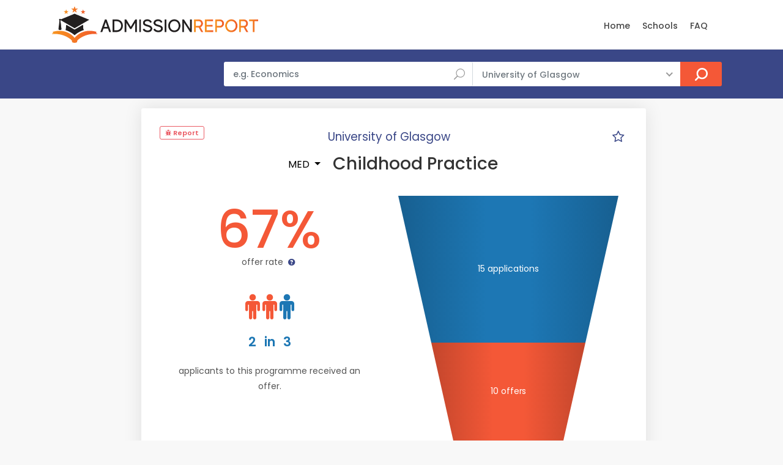

--- FILE ---
content_type: text/html; charset=UTF-8
request_url: https://www.admissionreport.com/university-of-glasgow/med-childhood-practice
body_size: 8728
content:
<!DOCTYPE html>
<html lang="en">

<head>
    <script>
        (function(_,e,rr,s){_errs=[s];var c=_.onerror;_.onerror=function(){var a=arguments;_errs.push(a);
            c&&c.apply(this,a)};var b=function(){var c=e.createElement(rr),b=e.getElementsByTagName(rr)[0];
            c.src="//beacon.errorception.com/"+s+".js";c.async=!0;b.parentNode.insertBefore(c,b)};
            _.addEventListener?_.addEventListener("load",b,!1):_.attachEvent("onload",b)})
        (window,document,"script","5ed3ed2d9cf1e33d7913b116");
    </script>

    <!-- Global site tag (gtag.js) - Google Analytics -->
    <script async src="https://www.googletagmanager.com/gtag/js?id=G-LZ693D4G1E"></script>
    <script>
  	window.dataLayer = window.dataLayer || [];
  	function gtag(){dataLayer.push(arguments);}
 	gtag('js', new Date());
 	gtag('config', 'G-LZ693D4G1E');
    </script>

    
    <meta charset="utf-8">
    <meta http-equiv="X-UA-Compatible" content="IE=edge">
    <meta name="viewport" content="width=device-width, initial-scale=1, shrink-to-fit=no">
    <meta name="description" content="🎓 University of Glasgow acceptance rates and statistics for MEd Childhood Practice ✓ for the year 2019/20.">
    <meta name="keywords" content="Glasgow acceptance rate, MEd Childhood Practice acceptance rate, graduate program, graduate admissions, masters, phd">
    <meta name="author" content="Grahame Evans">
    <meta name="google-site-verification" content="VH2O-JfpnRuX41TwRxGJNWH8Ws9goP6n_S5XEosgx2U" />
    <meta property="og:url" content="https://www.admissionreport.com/university-of-glasgow/med-childhood-practice" />
    <meta property="og:title" content="Glasgow&#039;s acceptance rate for MEd Childhood Practice" />
    <meta property="og:site_name" content="AdmissionReport.com" />

    <title>Glasgow&#039;s acceptance rate for MEd Childhood Practice</title>

    <!-- Favicons-->
    <link rel="shortcut icon" href="/favicon.png" type="image/png">
    <link rel="apple-touch-icon" href="/apple-touch-icon.png">

    <!-- WEB FONTS -->
    <link rel="preload" href="/css/icon_fonts/font/ElegantIcons.woff" as="font" type="font/woff2" crossorigin="anonymous">
    <link rel="preload" href="/css/icon_fonts/font/fontello.woff?32974303" as="font" type="font/woff2" crossorigin="anonymous">
    <link rel="preload" href="/css/icon_fonts/font/themify.ttf?-fvbane" as="font" type="font/woff2" crossorigin="anonymous">
    <link rel="preload" href="/css/icon_fonts/font/Pe-icon-7-stroke.woff?d7yf1v" as="font" type="font/woff2" crossorigin="anonymous">

    <!-- BASE CSS -->
    <link href="/css/bootstrap.min.css" rel="stylesheet">
    <link href="/css/style.css" rel="stylesheet">

            <link href="/css/blog.css" rel="stylesheet">
    
    <!-- YOUR CUSTOM CSS -->
    <link href="/css/custom.css" rel="stylesheet">

    
    <!-- Modernizr -->
    <script src="/js/modernizr.js"></script>

        <style type="text/css">
        header { z-index: 99 !important; }
    </style>
    
            <script data-cfasync="false">window.nitroAds=window.nitroAds||{createAd:function(){return new Promise(e=>{window.nitroAds.queue.push(["createAd",arguments,e])})},addUserToken:function(){window.nitroAds.queue.push(["addUserToken",arguments])},queue:[]};</script>
        <script data-cfasync="false" async src="https://s.nitropay.com/ads-1654.js"></script>
    </head>

<body>

<div class="modal fade" id="exampleModal" tabindex="-1" role="dialog" aria-labelledby="exampleModalLabel" aria-hidden="true">
    <div class="modal-dialog modal-dialog-centered" role="document">
        <div class="modal-content">
            <form action="/report-issue" method="post">
                <input type="hidden" name="url" />

                <div class="modal-header">
                    <h5 class="modal-title" id="exampleModalLabel" style="margin-top:0">Report a problem</h5>
                    <button type="button" class="close" data-dismiss="modal" aria-label="Close">
                        <span aria-hidden="true">&times;</span>
                    </button>
                </div>
                <div class="modal-body">
                    <div class="alert alert-success">
                        <h4 class="alert-heading">Submitted!</h4>
                        <p>Thank you, your report has been submitted. We will deal with the issue as soon as possible. If you have any other questions, please send an email to <a href="/cdn-cgi/l/email-protection#17747879637674635776737a7e64647e78796572677865633974787a"><span class="__cf_email__" data-cfemail="6d0e0203190c0e192d0c0900041e1e0402031f081d021f19430e0200">[email&#160;protected]</span></a>.</p>
                    </div>

                    <div class="form-group">
                        <label for="exampleFormControlTextarea1">Describe the issue</label>
                        <br/><small>Include your email address if you wish to receive an answer.</small>
                        <textarea class="form-control" name="message" id="exampleFormControlTextarea1" rows="6"></textarea>
                    </div>
                </div>
                <div class="modal-footer">
                    <button type="submit" class="btn btn-primary">Send</button>
                </div>
            </form>
        </div>
    </div>
</div>

<div id="page">

<header class="header_in">
    <div class="container">
        <div class="row">
            <div class="col-lg-3 col-12">
                <div id="logo">
                    <a href="/">
                        <img src="/images/logo.png" height="60" alt="" class="logo_sticky">
                    </a>
                </div>
            </div>
            <div class="col-lg-9 col-12">
                <ul id="top_menu">

                </ul>

                <nav id="menu" class="main-menu" style="padding-top:13px">
    <ul>
        <li><span><a href="/">Home</a></span></li>
        <!--<li><span><a href="/personal-statement-editor" style="color: red">Essay Editor (NEW)</a></span></li>-->
        <!--<li><span><a href="/subjects">Subjects</a></span></li>-->
        <li><span><a href="/schools">Schools</a></span></li>
        <li><span><a href="/frequently-asked-questions">FAQ</a></span></li>
        <!--<li><span><a href="/request-admission-statistics">Request Data</a></span></li>-->
        <!-- <li><span><a href="/articles">Articles</a></span></li>-->
            </ul>
</nav>
            </div>
        </div>
        <!-- /row -->
    </div>
    <!-- /container -->
</header>
<!-- /header -->

<main>
    <div id="atf_wide"></div>        <div id="results">
        <div class="container">
            <div class="row">
                <div class="col-lg-3 d-none d-lg-block">
                </div>
                <div class="col-lg-9 col-md-12">
                    <form action="/search" class="topSearchForm" method="get">
    <div class="row no-gutters custom-search-input-2 inner">
            <div class="col-lg-6">
                <div class="form-group">
                    <input class="form-control" type="text" name="q" placeholder="e.g. Economics" value="">
                    <i class="icon_search"></i>
                </div>
            </div>
            <div class="col-lg-5">
                <select class="wide"  name="school">
                    <option value="any">All Schools</option>
                                                                    <option value="266"
                            >
                            Brunel University London                        </option>
                                                                                                                    <option value="4"
                            >
                            Imperial College London                        </option>
                                                                    <option value="7"
                            >
                            King's College London                        </option>
                                                                    <option value="10"
                            >
                            London School of Economics                        </option>
                                                                    <option value="3"
                            >
                            University College London                        </option>
                                                                    <option value="275"
                            >
                            University of Bath                        </option>
                                                                                            <option value="1"
                            >
                            University of Cambridge                        </option>
                                                                    <option value="229"
                            >
                            University of Cardiff                        </option>
                                                                    <option value="88"
                            >
                            University of Durham                         </option>
                                                                    <option value="5"
                            >
                            University of Edinburgh                        </option>
                                                                    <option value="185"
                            >
                            University of Exeter                        </option>
                                                                    <option value="129"
                            selected="selected">
                            University of Glasgow                        </option>
                                                                    <option value="169"
                            >
                            University of Leeds                        </option>
                                                                    <option value="167"
                            >
                            University of Liverpool                        </option>
                                                                    <option value="6"
                            >
                            University of Manchester                        </option>
                                                                    <option value="177"
                            >
                            University of Nottingham                        </option>
                                                                    <option value="2"
                            >
                            University of Oxford                        </option>
                                                                                            <option value="104"
                            >
                            University of St Andrews                        </option>
                                                                    <option value="211"
                            >
                            University of Warwick                        </option>
                                    </select>
            </div>
            <div class="col-lg-1">
                <input type="submit" value="Search">
            </div>
    </div>
</form>                </div>
            </div>
            <!-- /row -->
        </div>
        <!-- /container -->
    </div>
    <!-- /results -->
    
    <div id="atf_wide_2"></div>    <div class="row">
        <aside id="left-sidebar" class="col-xl-2 d-none d-xl-block">
            <div style="height:100%"  id="atf_sidebar"></div>            <div id="btf_sidebar"></div>        </aside>

        <div class="col-xl-8 col-lg-9 col-md-12" style="padding-right: 0">

                        <div class="container d-none d-xl-none" id="mobile-comparison" style="margin-top:16px;padding-right:8px;margin-right:8px">
                <div class="singlepost p-0 mt-0 mb-0">
                    <div class="card">
                        <div class="card-header" role="tab">
                            <h5 class="mb-0 mt-0">
                                <a class="collapsed" data-toggle="collapse" href="#collapseThree_payment" aria-expanded="true">
                                    <i class="indicator ti-minus"></i>
                                    <i class="indicator ti-plus"></i>
                                    Your Programmes
                                </a>
                            </h5>
                        </div>
                        <div id="collapseThree_payment" class="collapse collapsed" role="tabpanel" style="">
                            <div class="card-body comparisonCt"></div>
                        </div>
                    </div>
                </div>
            </div>
            
<div class="container programWrapperWrapper" style="margin-top:16px;padding-right:8px;margin-right:8px">
    <div class="singlepost programWrapper">
        
<div class="row">
    <div class="col-6 col-lg-3">
        <div class="sourceCt sources" style="margin-top:0">
    <span class="loc_closed">
        <a href="" class="reportProblem" style="color:#eb5c65" data-toggle="modal" data-target="#exampleModal" data-backdrop="static" data-keyboard="false">
            <i class="fa fa-bug"></i>

            Report
        </a>
    </span>
</div>
    </div>

    <div class="col-6 d-xl-none p-0">
        <div style="text-align:right">
            <div style="width:32px;height:32px;display:inline-block;border-radius: 8px;text-align:center">
    <a href="#" title="Mark as Favourite" class="starProgram" data-id="11719">
        <i class="icon-star-empty emptyStar" style="font-size:16pt"></i>
        <i class="icon-star fullStar" style="font-size:16pt;display:none"></i>
    </a>
</div>
        </div>
    </div>

    <div class="col-lg-6" style="text-align:center">
                    <p style="font-size:14pt;display:inline;margin-top:0;padding-top:0;">
                <a href="/university-of-glasgow" style="color: #3a4787;">University of Glasgow</a>
            </p>
        
            </div>

    <div class="col-lg-3 d-none d-xl-block p-0">
        <div style="text-align:right">
            <div style="width:32px;height:32px;display:inline-block;border-radius: 8px;text-align:center">
    <a href="#" title="Mark as Favourite" class="starProgram" data-id="11719">
        <i class="icon-star-empty emptyStar" style="font-size:16pt"></i>
        <i class="icon-star fullStar" style="font-size:16pt;display:none"></i>
    </a>
</div>

            <script data-cfasync="false" src="/cdn-cgi/scripts/5c5dd728/cloudflare-static/email-decode.min.js"></script><script>
                let programs = localStorage.getItem('starred_program_ids')
                programs = programs ? programs.split(',') : []

                if (programs.includes("11719")) {
                    const empty = document.getElementsByClassName('emptyStar')

                    for (let i=0; i<empty.length; i++) {
                        empty[i].style.display = 'none';
                    }

                    const full = document.getElementsByClassName('fullStar')
                    for (let i=0; i<full.length; i++) {
                        full[i].style.display = 'inline-block';
                    }
                }
            </script>
        </div>
    </div>

    <div class="col-lg-12">
        <div class="main_title_2" style="text-align:left;margin-bottom:16px">
            <h1 style="margin:10px 0 0 0px;text-align:center">
                                    <div class="dropdown" style="display:inline">
                        <button class="btn dropdown-toggle" type="button" id="dropdownMenuButton" data-toggle="dropdown" aria-haspopup="true" aria-expanded="false">
                            MED                        </button>
                        <div class="dropdown-menu" aria-labelledby="dropdownMenuButton">
                                                            <a class="dropdown-item" href="/university-of-glasgow/pgdip-childhood-practice">PgDip</a>
                                                    </div>
                    </div>
                
                Childhood Practice
                
                            </h1>
        </div>

                                                            </div>
</div>


<div class="row">
    <div class="col-lg-6" >
        <div class="col-lg-12 col-md-12 col-sm-12 col-xs-12 offerRate">
            
<div class="rate-box">
    <h5 style="text-align:center"></h5>

    <div class="review-sidebar">
        <div class="review-box">
            <br/>

            <div class="review-total displayRate" style="font-size:64pt">
                67%            </div>

            <br/>

                            <div class="review-text">offer rate <a href="#legend"><i class="icon-question"></i></a></div>
                                    <div class="infographic infographic-odds" style="margin-top:45px">
                        <div class="icons">
                                                            <i class="fa fa-male fa-3x selected"></i>

                                                                                            <i class="fa fa-male fa-3x selected"></i>

                                                                                            <i class="fa fa-male fa-3x "></i>

                                                                                    </div>
                        <p>
                            <strong>2 <span>in</span> 3</strong>
                            applicants to this programme received an offer.                        </p>
                    </div>
                                    </div>
    </div>
</div>
        </div>
    </div>
    <div class="col-lg-6">
        <div class="funnel-ct" style="margin-top:16px"></div>
    </div>
</div>

<div class="row">
    <div class="col-lg-12">
        <p style="text-align:center;margin:50px 0 16px 0;font-style:italic;">
            Data shown above is for entry in academic year 2019/20 <a href="#dataSources">(sources)</a>.
                    </p>

        <hr/>

            </div>
</div>

<div id="btf_wide"></div>

<div class="row">
    <div class="col-lg-12">
        <hr/>
        
            </div>
</div>

<script type="text/javascript">
    STATISTICS = [{"applications":15,"interviews":null,"offers":10,"admissions":null,"enrolments":null,"average_age":null,"year":"2019-20","source_id":95,"_size":15,"acceptance_rate":0.6666666666666666}];
    LAST_STAT = {"applications":15,"interviews":null,"offers":10,"admissions":null,"enrolments":null,"average_age":null,"year":"2019-20","source_id":95,"_size":15,"acceptance_rate":0.6666666666666666};
</script>

    </div>

    <!--<div class="singlepost" style="padding-top:1px">
        <h5>Discussion</h5>

        <hr>

        <h5>Leave a comment</h5>
        <div class="row">
            <div class="col-lg-4">
                <div class="form-group">
                    <input type="text" name="name" id="name2" class="form-control" placeholder="Name">
                </div>
            </div>
            <div class="col-lg-4">
                <div class="form-group">
                    <input type="text" name="email" id="email2" class="form-control" placeholder="Email">
                </div>
            </div>
            <div class="col-lg-4">
                <div class="form-group">
                    <input type="text" name="email" id="website3" class="form-control" placeholder="Website">
                </div>
            </div>
        </div>
        <div class="form-group">
            <textarea class="form-control" name="comments" id="comments2" rows="6" placeholder="Comment"></textarea>
        </div>
        <div class="form-group">
            <button type="submit" id="submit2" class="btn_1 add_bottom_15">Submit</button>
        </div>
    </div>-->

    <div class="singlepost" style="padding-top:1px">
        
<h5 id="dataSources">Data source</h5>
<ul>
                        <li><i class="icon-info-circled" title="Freedom of Information Request"></i>
                                <a href="https://www.whatdotheyknow.com/request/2019_2020_admission_statistics_p_8" target="_blank">FOI Request</a>
                                by KAI CHEN.
                February 2020.</li>
            </ul>


<h5>Legend</h5>

<p id="legend">
    The <u>acceptance rate</u>, or offer rate, represents the fraction of applicants who received an offer. Note that this will be generally lower the acceptances rates (acceptances divided by applicants) published by many other sources. <a href="/offer-rate-vs-acceptance-rate">This article</a> explains it in more detail.

    <br/>

    The <u>acceptances</u> generally indicate the number of offer holders who accepted the offer and fulfilled its conditions. For some universities, however, it denotes the number of applicants who accepted the offer, regardless of whether they subsequently met its conditions.
</p>

<h5>Data Reliability</h5>

<p>
    Unless otherwise noted, the data presented comes from the universities and is generally reliable.
    However, some of the differences between years and/or courses may be due to different counting methodologies or data gathering errors.
    This may especially be the case if there is a sharp difference from year to year. If the data does not look right, click the "Report" button located near the top of the page.
</p>
    </div>
</div>


</div>

            <aside class="col-lg-4 px-0 d-none d-xl-block" id="sidebar" style="display:none;margin-top: 16px;position: relative; overflow: visible; box-sizing: border-box; min-height: 1457.51px;">
            <div class="theiaStickySidebar" style="padding-top: 0px; padding-bottom: 1px; position: absolute; transform: translateY(954.211px); top: 0px; width: 350px;">
                <div class="box_detail booking" style="margin-right: 8px; margin-bottom: 16px">
                    <div class="price">
                        <h5 class="d-inline">Your programmes</h5>
                        <!--<div class="score"><span>Good<em>350 Reviews</em></span><strong>7.0</strong></div>-->
                    </div>

                    <div class="comparisonCt"></div>
                    <!--<a href="checkout.html" class=" add_top_30 btn_1 full-width purchase">Create Account</a>-->
                    <!--<a href="wishlist.html" class="btn_1 full-width outline wishlist"><i class="icon_heart"></i> Add to wishlist</a>-->
                    <!--<div class="text-center"><small>Create account to save your selection.</small></div>-->
                </div><!--<ul class="share-buttons">
                    <li><a class="fb-share" href="#0"><i class="social_facebook"></i> Share</a></li>
                    <li><a class="twitter-share" href="#0"><i class="social_twitter"></i> Share</a></li>
                    <li><a class="gplus-share" href="#0"><i class="social_googleplus"></i> Share</a></li>

                </ul>-->

                <div class="resize-sensor" style="position: absolute; inset: 0px; overflow: hidden; z-index: -1; visibility: hidden;"><div class="resize-sensor-expand" style="position: absolute; left: 0; top: 0; right: 0; bottom: 0; overflow: hidden; z-index: -1; visibility: hidden;"><div style="position: absolute; left: 0px; top: 0px; transition: all 0s ease 0s; width: 360px; height: 513px;"></div></div><div class="resize-sensor-shrink" style="position: absolute; left: 0; top: 0; right: 0; bottom: 0; overflow: hidden; z-index: -1; visibility: hidden;"><div style="position: absolute; left: 0; top: 0; transition: 0s; width: 200%; height: 200%"></div></div></div></div>
        </aside>

        <aside id="right-sidebar" class="col-xl-2 col-lg-3 d-none d-lg-block">
            <div style="height:100%"  id="atf_sidebar_2"></div>            <div id="btf_sidebar_2"></div>        </aside>

        <script>
            if (localStorage.getItem('starred_program_ids')) {
                document.getElementById('left-sidebar').className = 'col-xl-2 d-none';
                document.getElementById('right-sidebar').style.display = 'none';
                document.getElementById('sidebar').style.display = 'block';
                document.getElementById('mobile-comparison').className = 'container d-xl-none';
            } else {
                document.getElementById('left-sidebar').className = 'col-xl-2 d-none d-xl-block';
                document.getElementById('right-sidebar').style.display = 'block';
                document.getElementById('sidebar').className = 'd-none';
                document.getElementById('mobile-comparison').className = 'd-none';
            }
        </script>
    </div> <!-- end row -->

</main>
<!-- /main -->

<footer class="plus_border">
    <div class="container margin_60_35">
        <div id="footer"></div>        <br/>

        <div class="row">
            <div class="col-lg-3 col-md-6 col-sm-6">
                <h3 role="button" data-target="#collapse_ft_1" data-toggle="collapse">Quick Links</h3>
                <div class="collapse dont-collapse-sm" id="collapse_ft_1">
                    <ul class="links">
                        <li><a href="/">Home</a></li>
                        <li><a href="/frequently-asked-questions">FAQ</a></li>
                        <li><a href="/request-admission-statistics">FOI Generator</a></li>
                        <!--<li><a href="/personal-statement-editor">Personal Statement Editor</a></li>-->
                        <li><a href="/cdn-cgi/l/email-protection#70131f1e041113043011141d190303191f1e0215001f02045e131f1d">Contact Us</a></li>
                    </ul>
                </div>
            </div>
            <div class="col-lg-3 col-md-6 col-sm-6">
                <h3 data-target="#collapse_ft_2" data-toggle="collapse">Programs</h3>
                <div class="collapse dont-collapse-sm" id="collapse_ft_2">
                    <ul class="links">
                       <!-- <li><a href="/subjects">Programs By Subject</a></li>-->
                        <li><a href="/schools">Programs By School</a></li>
                        <!--<li><a href="/countries">Programs By Country</a></li>-->
                    </ul>
                </div>
            </div>
            <div class="col-lg-3 col-md-6 col-sm-6">
                <h3 data-target="#collapse_ft_3" data-toggle="collapse">Contacts</h3>
                <div class="collapse dont-collapse-sm" id="collapse_ft_3">
                    <ul class="acontacts">
                        <!--<li><i class="ti-headphone-alt"></i>+## ## #####</li>-->
                        <li><a href="/cdn-cgi/l/email-protection#75161a1b01141601351411181c06061c1a1b0710051a07015b161a18"><span class="__cf_email__" data-cfemail="55363a3b21343621153431383c26263c3a3b2730253a27217b363a38">[email&#160;protected]</span></a></li>
                    </ul>
                </div>
            </div>
            <div class="col-lg-3 col-md-6 col-sm-6">
                <h3 data-target="#collapse_ft_4" data-toggle="collapse">Subscribe for Updates</h3>
                <div class="collapse dont-collapse-sm" id="collapse_ft_4">
                    <div id="newsletter">
                        <form method="post" action="/subscribe" name="newsletter_form" id="newsletter_form">
                            <div class="alert alert-success" style="display:none">
                                <h4 class="alert-heading">You're subscribed!</h4>
                            </div>

                            <div class="form-group">
                                <input type="email" required name="email" id="email_newsletter" class="form-control" placeholder="Your email">
                                <input type="hidden" name="signup_url">
                                <input type="hidden" name="subscription_type" value="general">
                                <input type="hidden" name="include_newsletter" value="1">
                                <input type="submit" value="Subscribe" id="submit-newsletter">
                            </div>
                        </form>
                    </div>
                    <div class="follow_us">
                        <h5>Follow Us</h5>
                        <ul style="margin-bottom:10px">
                            <li><a href="https://twitter.com/AdmitReport" target="_blank"><i class="ti-twitter-alt"></i></a></li>
                        </ul>
                    </div>
                </div>
            </div>
        </div>
        <!-- /row-->

        <hr>
        <div class="row">
            <div class="col-lg-6">
            <!--    <ul id="footer-selector">
                    <li>
                        <div class="styled-select" id="lang-selector">
                            <select>
                                <option value="English" selected="">English</option>
                                <option value="French">French</option>
                                <option value="Spanish">Spanish</option>
                                <option value="Russian">Russian</option>
                            </select>
                        </div>
                    </li>
                    <li>
                        <div class="styled-select" id="currency-selector">
                            <select>
                                <option value="US Dollars" selected="">US Dollars</option>
                                <option value="Euro">Euro</option>
                            </select>
                        </div>
                    </li>
                    <li><img src="img/cards_all.svg" alt=""></li>
                </ul>-->
            </div>
            <div class="col-lg-6">
                <ul id="additional_links">
                    <li><a href="/terms">Terms and conditions</a></li>
                    <li><a href="/privacy">Privacy</a></li>
                    <li><span>© 2018-2024 AdmissionReport.com</span></li>
                </ul>
            </div>
        </div>
    </div>
</footer>

</div>
<!-- page -->

<!-- <div id="toTop"></div> Back to top button -->

<!-- Icon fonts-->
<link href="/css/icon_fonts/css/all_icons.min.css" rel="stylesheet">
<link href="/vendor/font-awesome/css/font-awesome.min.css" rel="stylesheet" type="text/css">

<!-- Web Fonts -->
<link href="https://fonts.googleapis.com/css?family=Poppins:300,400,500,600,700" rel="stylesheet">

<!-- COMMON SCRIPTS -->
<script data-cfasync="false" src="/cdn-cgi/scripts/5c5dd728/cloudflare-static/email-decode.min.js"></script><script src="/js/common_scripts.js"></script>
<script src="/js/functions.js"></script>
<script src="/js/app/common.js"></script>

    <script>
    window['nitroAds'].createAd('atf_wide', {
        "refreshLimit": 0,
        "refreshTime": 30,
        "renderVisibleOnly": false,
        "refreshVisibleOnly": true,
        mediaQuery: '(max-width: 767px)',
        "sizes": [
            [
                "320",
                "50"
            ],
            [
                "320",
                "100"
            ]
        ],
        "report": {
            "enabled": true,
            "icon": true,
            "wording": "Report Ad",
            "position": "top-right"
        }
    });
</script>

<script>
    window['nitroAds'].createAd('atf_wide', {
        "refreshLimit": 0,
        "refreshTime": 30,
        "renderVisibleOnly": false,
        "refreshVisibleOnly": true,
        mediaQuery: '(min-width: 768px)',
        "sizes": [
            [
                "728",
                "90"
            ],
            [
                "970",
                "90"
            ],
            [
                "970",
                "250"
            ]
        ],
        "report": {
            "enabled": true,
            "icon": true,
            "wording": "Report Ad",
            "position": "top-right"
        }
    });
</script>


<script>
    window['nitroAds'].createAd('atf_wide_2', {
        "refreshLimit": 0,
        "refreshTime": 30,
        "renderVisibleOnly": false,
        "refreshVisibleOnly": true,
        mediaQuery: '(max-width: 767px)',
        "sizes": [
            [
                "320",
                "100"
            ],
            [
                "320",
                "50"
            ]
        ],
        "report": {
            "enabled": true,
            "icon": true,
            "wording": "Report Ad",
            "position": "top-right"
        }
    });
</script>
<script>
    window['nitroAds'].createAd('atf_wide_2', {
        "refreshLimit": 0,
        "refreshTime": 30,
        mediaQuery: '(min-width: 768px)',
        "renderVisibleOnly": false,
        "refreshVisibleOnly": true,
        "sizes": [
            [
                "728",
                "90"
            ],
            [
                "970",
                "90"
            ],
            [
                "970",
                "250"
            ]
        ],
        "report": {
            "enabled": true,
            "icon": true,
            "wording": "Report Ad",
            "position": "top-right"
        }
    });
</script>




<script>
    window['nitroAds'].createAd('btf_wide', {
        "refreshLimit": 0,
        "refreshTime": 30,
        "renderVisibleOnly": true,
        mediaQuery: '(max-width: 767px)',
        "refreshVisibleOnly": true,
        "sizes": [
            [
                "320",
                "100"
            ],
            [
                "320",
                "50"
            ]
        ],
        "report": {
            "enabled": true,
            "icon": true,
            "wording": "Report Ad",
            "position": "top-right"
        }
    });
</script>
<script>
    window['nitroAds'].createAd('btf_wide', {
        "refreshLimit": 0,
        "refreshTime": 30,
        mediaQuery: '(min-width: 768px)',
        "renderVisibleOnly": true,
        "refreshVisibleOnly": true,
        "sizes": [
            [
                "728",
                "90"
            ]
        ],
        "report": {
            "enabled": true,
            "icon": true,
            "wording": "Report Ad",
            "position": "top-right"
        }
    });
</script>






<script>
    window['nitroAds'].createAd('atf_sidebar', {
        "format": 'sticky-stack',
        "stickyStackLimit": 15,
        "stickyStackSpace": 1.7,
        "mediaQuery": '(min-width: 1200px)',
        "sizes": [
            // [300, 600],
            //  [300, 250],
            [160, 600],
        ],
        "refreshLimit": 0,
        "refreshTime": 30,
        "report": {
            "enabled": true,
            "icon": true,
            "wording": "Report Ad",
            "position": "top-right"
        }
    });
</script>
<script>
    window['nitroAds'].createAd('atf_sidebar_2', {
        "format": 'sticky-stack',
        "stickyStackLimit": 15,
        "stickyStackSpace": 1.7,
        "mediaQuery": '(min-width: 992px)',
        "sizes": [
            //  [300, 600],
            //  [300, 250],
            [160, 600],
        ],
        "refreshLimit": 0,
        "refreshTime": 30,
        "report": {
            "enabled": true,
            "icon": true,
            "wording": "Report Ad",
            "position": "top-right"
        }
    });
</script>
<script>
    window['nitroAds'].createAd('footer', {
        "refreshLimit": 0,
        "refreshTime": 30,
        "renderVisibleOnly": true,
        mediaQuery: '(max-width: 767px)',
        "refreshVisibleOnly": true,
        "sizes": [
            [
                "320",
                "100"
            ],
            [
                "320",
                "50"
            ],
            [
                "300",
                "250"
            ],
            [
                "336",
                "280"
            ]
        ],
        "report": {
            "enabled": true,
            "icon": true,
            "wording": "Report Ad",
            "position": "bottom-right"
        },
    });
</script>
<script>
    window['nitroAds'].createAd('footer', {
        "refreshLimit": 0,
        "refreshTime": 30,
        "renderVisibleOnly": true,
        mediaQuery: '(min-width: 768px)',
        "refreshVisibleOnly": true,
        "sizes": [
            [
                "728",
                "90"
            ],
            [
                "970",
                "90"
            ],
        ],
        "report": {
            "enabled": true,
            "icon": true,
            "wording": "Report Ad",
            "position": "bottom-right"
        },
    });
</script>
<script type="text/javascript">
    window['nitroAds'].createAd('anchor-mobile', {
        format: 'anchor',
        refreshLimit: 0,
        refreshTime: 30,
        sizes: [[320, 50]],
        report: {
            enabled: true
        },
        mediaQuery: '(max-width: 767px)'
    });
</script>

<script type="text/javascript">
    window['nitroAds'].createAd('anchor-desktop', {
        format: 'anchor',
        refreshLimit: 0,
        refreshTime: 30,
        sizes: [[728, 90]],
        report: {
            enabled: true
        },
        mediaQuery: '(min-width: 768px)'
    });
</script>

<script src="/js/Chart.bundle.min.js"></script><script src="/js/d3.v5.min.js"></script><script src="/js/d3-funnel.min.js"></script><script src="/js/app/funnel.js"></script><script src="/js/app/line.js"></script><script src="/js/app/program.js"></script>
<script type="text/javascript">
    const COLOR_ACCEPTANCE_RATE = 'rgb(244,88,55)';
    const COLOR_APPLICATIONS = 'rgb(29,119,180)';
    const COLOR_OFFERS = 'rgb(244,88,55)';
    const COLOR_ADMISSIONS = 'rgb(70, 220, 87)';
    const COLOR_INTERVIEWS = 'rgb(214, 180, 96)';
    const COLOR_INTERVIEWS_CONDUCTED = 'rgb(247, 150, 71)';
    const COLOR_ENROLMENTS = 'rgb(142, 230, 70)';
</script>

<div class="modal fade" id="exampleModal" tabindex="-1" role="dialog" aria-labelledby="exampleModalLabel" aria-hidden="true">
    <div class="modal-dialog modal-dialog-centered" role="document">
        <div class="modal-content">
            <form action="/report-issue" method="post" onsubmit="return false;" >
                <input type="hidden" name="url" />

                <div class="modal-header">
                    <h5 class="modal-title" id="exampleModalLabel" style="margin-top:0">Report a problem</h5>
                    <button type="button" class="close" data-dismiss="modal" aria-label="Close">
                        <span aria-hidden="true">&times;</span>
                    </button>
                </div>
                <div class="modal-body">
                    <div class="alert alert-success">
                        <h4 class="alert-heading">Submitted!</h4>
                        <p>Thank you, your report has been submitted. We will deal with the issue as soon as possible. If you have any other questions, please send an email to <a href="/cdn-cgi/l/email-protection#ef8c80819b8e8c9baf8e8b82869c9c8680819d8a9f809d9bc18c8082"><span class="__cf_email__" data-cfemail="b1d2dedfc5d0d2c5f1d0d5dcd8c2c2d8dedfc3d4c1dec3c59fd2dedc">[email&#160;protected]</span></a>.</p>
                    </div>

                    <div class="form-group">
                        <label for="exampleFormControlTextarea1">Describe the issue</label>
                        <br/><small>Include your email address if you wish to receive an answer.</small>
                        <textarea class="form-control" name="message" id="exampleFormControlTextarea1" rows="6"></textarea>
                    </div>
                </div>
                <div class="modal-footer">
                    <button type="submit" class="btn btn-primary">Send</button>
                </div>
            </form>
        </div>
    </div>
</div>

<script data-cfasync="false" src="/cdn-cgi/scripts/5c5dd728/cloudflare-static/email-decode.min.js"></script><script>
window['nitroAds'].createAd('atf_wide', {
  "refreshLimit": 0,
  "refreshTime": 30,
  "renderVisibleOnly": false,
  "refreshVisibleOnly": true,
  mediaQuery: '(max-width: 767px)',
  "sizes": [
    [
      "320",
      "50"
    ],
    [
      "320",
      "100"
    ]
  ],
  "report": {
    "enabled": true,
    "icon": true,
    "wording": "Report Ad",
    "position": "top-right"
  }
});
</script>

<script>
window['nitroAds'].createAd('atf_wide', {
  "refreshLimit": 0,
  "refreshTime": 30,
  "renderVisibleOnly": false,
  "refreshVisibleOnly": true,
   mediaQuery: '(min-width: 768px)',
  "sizes": [
    [
      "728",
      "90"
    ],
    [
      "970",
      "90"
    ],
    [
      "970",
      "250"
    ]
  ],
  "report": {
    "enabled": true,
    "icon": true,
    "wording": "Report Ad",
    "position": "top-right"
  }
});
</script>


<script>
window['nitroAds'].createAd('atf_wide_2', {
  "refreshLimit": 0,
  "refreshTime": 30,
  "renderVisibleOnly": false,
  "refreshVisibleOnly": true,
  mediaQuery: '(max-width: 767px)',
  "sizes": [
    [
      "320",
      "100"
    ],
    [
      "320",
      "50"
    ]
  ],
  "report": {
    "enabled": true,
    "icon": true,
    "wording": "Report Ad",
    "position": "top-right"
  }
});
</script>
<script>
window['nitroAds'].createAd('atf_wide_2', {
  "refreshLimit": 0,
  "refreshTime": 30,
   mediaQuery: '(min-width: 768px)',
  "renderVisibleOnly": false,
  "refreshVisibleOnly": true,
  "sizes": [
    [
      "728",
      "90"
    ],
    [
      "970",
      "90"
    ],
    [
      "970",
      "250"
    ]
  ],
  "report": {
    "enabled": true,
    "icon": true,
    "wording": "Report Ad",
    "position": "top-right"
  }
});
</script>




<script>
window['nitroAds'].createAd('btf_wide', {
  "refreshLimit": 0,
  "refreshTime": 30,
  "renderVisibleOnly": true,
  mediaQuery: '(max-width: 767px)',
  "refreshVisibleOnly": true,
  "sizes": [
    [
      "320",
      "100"
    ],
    [
      "320",
      "50"
    ]
  ],
  "report": {
    "enabled": true,
    "icon": true,
    "wording": "Report Ad",
    "position": "top-right"
  }
});
</script>
<script>
window['nitroAds'].createAd('btf_wide', {
  "refreshLimit": 0,
	  "refreshTime": 30,
	    mediaQuery: '(min-width: 768px)',
  "renderVisibleOnly": true,
  "refreshVisibleOnly": true,
  "sizes": [
    [
      "728",
      "90"
    ]
  ],
  "report": {
    "enabled": true,
    "icon": true,
    "wording": "Report Ad",
    "position": "top-right"
  }
});
</script>






<script>
window['nitroAds'].createAd('atf_sidebar', {
        "format": 'sticky-stack',
        "stickyStackLimit": 15,
        "stickyStackSpace": 1.7,
        "mediaQuery": '(min-width: 1200px)',
        "sizes": [
           // [300, 600],
          //  [300, 250],
            [160, 600],
        ],
  "refreshLimit": 0,
  "refreshTime": 30,
  "report": {
    "enabled": true,
    "icon": true,
    "wording": "Report Ad",
    "position": "top-right"
  }
});
</script>
<script>
	window['nitroAds'].createAd('atf_sidebar_2', {
        "format": 'sticky-stack',
        "stickyStackLimit": 15,
        "stickyStackSpace": 1.7,
        "mediaQuery": '(min-width: 992px)',
        "sizes": [
          //  [300, 600],
          //  [300, 250],
            [160, 600],
        ],
  "refreshLimit": 0,
  "refreshTime": 30,
  "report": {
    "enabled": true,
    "icon": true,
    "wording": "Report Ad",
    "position": "top-right"
  }
});
</script>
<script>
window['nitroAds'].createAd('footer', {
  "refreshLimit": 0,
  "refreshTime": 30,
  "renderVisibleOnly": true,
  mediaQuery: '(max-width: 767px)',
  "refreshVisibleOnly": true,
  "sizes": [
    [
      "320",
      "100"
    ],
    [
      "320",
      "50"
    ],
    [
      "300",
      "250"
    ],
    [
      "336",
      "280"
    ]
  ],
  "report": {
    "enabled": true,
    "icon": true,
    "wording": "Report Ad",
    "position": "bottom-right"
  },
});
</script>
<script>
window['nitroAds'].createAd('footer', {
  "refreshLimit": 0,
  "refreshTime": 30,
  "renderVisibleOnly": true,
mediaQuery: '(min-width: 768px)',
  "refreshVisibleOnly": true,
  "sizes": [
    [
      "728",
      "90"
    ],
    [
      "970",
      "90"
    ],
  ],
  "report": {
    "enabled": true,
    "icon": true,
    "wording": "Report Ad",
    "position": "bottom-right"
  },
});
</script>
<script type="text/javascript">
    window['nitroAds'].createAd('anchor-mobile', {
        format: 'anchor',
        refreshLimit: 0,
        refreshTime: 30,
        sizes: [[320, 50]],
        report: {
            enabled: true
        },
        mediaQuery: '(max-width: 767px)'
    });
</script>

<script type="text/javascript">
    window['nitroAds'].createAd('anchor-desktop', {
        format: 'anchor',
        refreshLimit: 0,
        refreshTime: 30,
        sizes: [[728, 90]],
        report: {
            enabled: true
        },
        mediaQuery: '(min-width: 768px)'
    });
</script>

<script defer src="https://static.cloudflareinsights.com/beacon.min.js/vcd15cbe7772f49c399c6a5babf22c1241717689176015" integrity="sha512-ZpsOmlRQV6y907TI0dKBHq9Md29nnaEIPlkf84rnaERnq6zvWvPUqr2ft8M1aS28oN72PdrCzSjY4U6VaAw1EQ==" data-cf-beacon='{"version":"2024.11.0","token":"f26a9be4da594e4c9db712b2e21a89f9","r":1,"server_timing":{"name":{"cfCacheStatus":true,"cfEdge":true,"cfExtPri":true,"cfL4":true,"cfOrigin":true,"cfSpeedBrain":true},"location_startswith":null}}' crossorigin="anonymous"></script>
</body>
</html>

